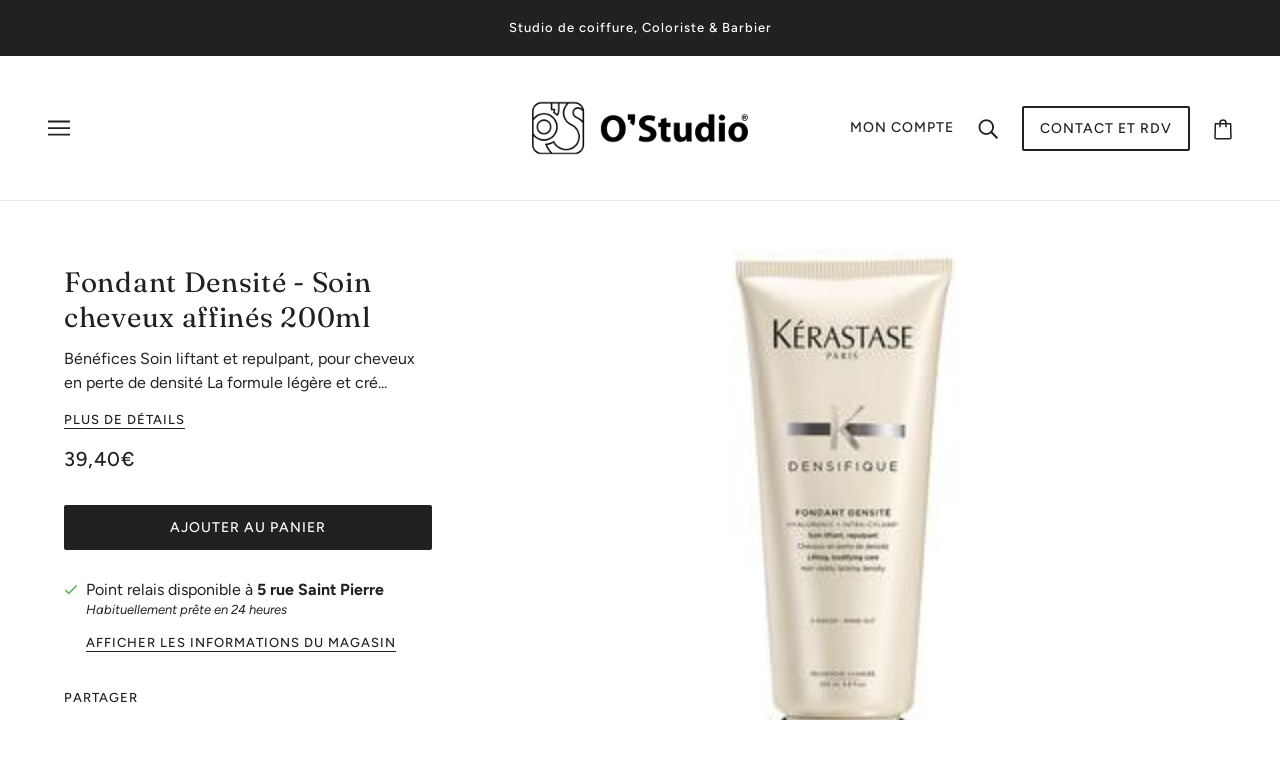

--- FILE ---
content_type: text/javascript; charset=utf-8
request_url: https://o-studio.fr/products/fondant-densite-soin-cheveux-affines-200ml.js
body_size: 318
content:
{"id":5857435844764,"title":"Fondant Densité - Soin cheveux affinés 200ml","handle":"fondant-densite-soin-cheveux-affines-200ml","description":"\u003cdiv data-mce-fragment=\"1\" class=\"left_description_area\"\u003e\n\u003ch4 data-mce-fragment=\"1\"\u003eBénéfices\u003c\/h4\u003e\n\u003cp data-mce-fragment=\"1\"\u003eSoin liftant et repulpant, pour cheveux en perte de densité\u003c\/p\u003e\n\u003c\/div\u003e\n\u003cdiv data-mce-fragment=\"1\" class=\"right_description_area\"\u003e\n\u003cp data-mce-fragment=\"1\"\u003eLa formule légère et crémeuse du Fondant Densifique de Kérastase apporte un soin liftant et repulpant pour les cheveux en manque en perte de densité.\u003c\/p\u003e\n\u003c\/div\u003e","published_at":"2020-11-03T12:20:41+01:00","created_at":"2020-10-31T21:12:00+01:00","vendor":"Salons O'Studio","type":"","tags":[],"price":3940,"price_min":3940,"price_max":3940,"available":true,"price_varies":false,"compare_at_price":null,"compare_at_price_min":0,"compare_at_price_max":0,"compare_at_price_varies":false,"variants":[{"id":36705592082588,"title":"Default Title","option1":"Default Title","option2":null,"option3":null,"sku":"","requires_shipping":true,"taxable":true,"featured_image":null,"available":true,"name":"Fondant Densité - Soin cheveux affinés 200ml","public_title":null,"options":["Default Title"],"price":3940,"weight":0,"compare_at_price":null,"inventory_management":"shopify","barcode":"","requires_selling_plan":false,"selling_plan_allocations":[]}],"images":["\/\/cdn.shopify.com\/s\/files\/1\/0501\/8121\/0268\/products\/densifique-apres-shampooing-fondant-densite-kerastase.jpg?v=1604175122"],"featured_image":"\/\/cdn.shopify.com\/s\/files\/1\/0501\/8121\/0268\/products\/densifique-apres-shampooing-fondant-densite-kerastase.jpg?v=1604175122","options":[{"name":"Title","position":1,"values":["Default Title"]}],"url":"\/products\/fondant-densite-soin-cheveux-affines-200ml","media":[{"alt":null,"id":13010358337692,"position":1,"preview_image":{"aspect_ratio":1.0,"height":300,"width":300,"src":"https:\/\/cdn.shopify.com\/s\/files\/1\/0501\/8121\/0268\/products\/densifique-apres-shampooing-fondant-densite-kerastase.jpg?v=1604175122"},"aspect_ratio":1.0,"height":300,"media_type":"image","src":"https:\/\/cdn.shopify.com\/s\/files\/1\/0501\/8121\/0268\/products\/densifique-apres-shampooing-fondant-densite-kerastase.jpg?v=1604175122","width":300}],"requires_selling_plan":false,"selling_plan_groups":[]}